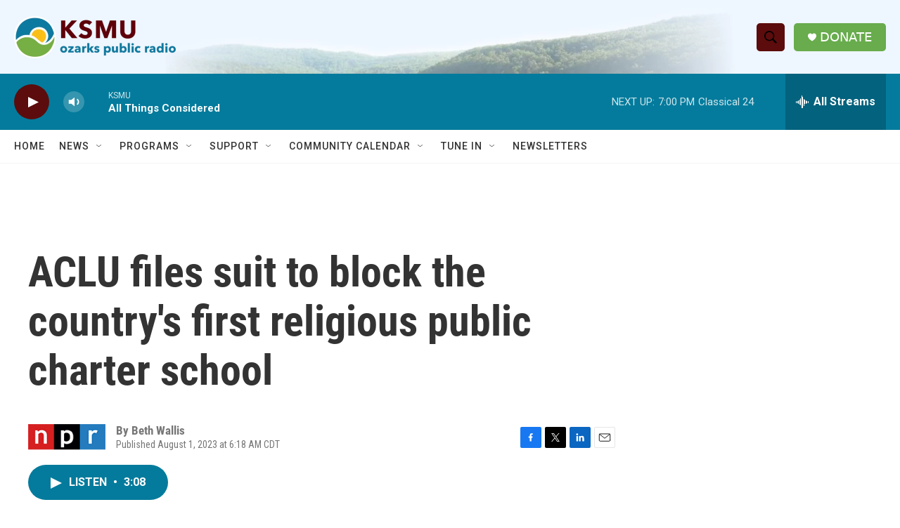

--- FILE ---
content_type: text/html; charset=utf-8
request_url: https://www.google.com/recaptcha/api2/aframe
body_size: 269
content:
<!DOCTYPE HTML><html><head><meta http-equiv="content-type" content="text/html; charset=UTF-8"></head><body><script nonce="dLHX77Tw04SB_IVESMRbuw">/** Anti-fraud and anti-abuse applications only. See google.com/recaptcha */ try{var clients={'sodar':'https://pagead2.googlesyndication.com/pagead/sodar?'};window.addEventListener("message",function(a){try{if(a.source===window.parent){var b=JSON.parse(a.data);var c=clients[b['id']];if(c){var d=document.createElement('img');d.src=c+b['params']+'&rc='+(localStorage.getItem("rc::a")?sessionStorage.getItem("rc::b"):"");window.document.body.appendChild(d);sessionStorage.setItem("rc::e",parseInt(sessionStorage.getItem("rc::e")||0)+1);localStorage.setItem("rc::h",'1769036468847');}}}catch(b){}});window.parent.postMessage("_grecaptcha_ready", "*");}catch(b){}</script></body></html>